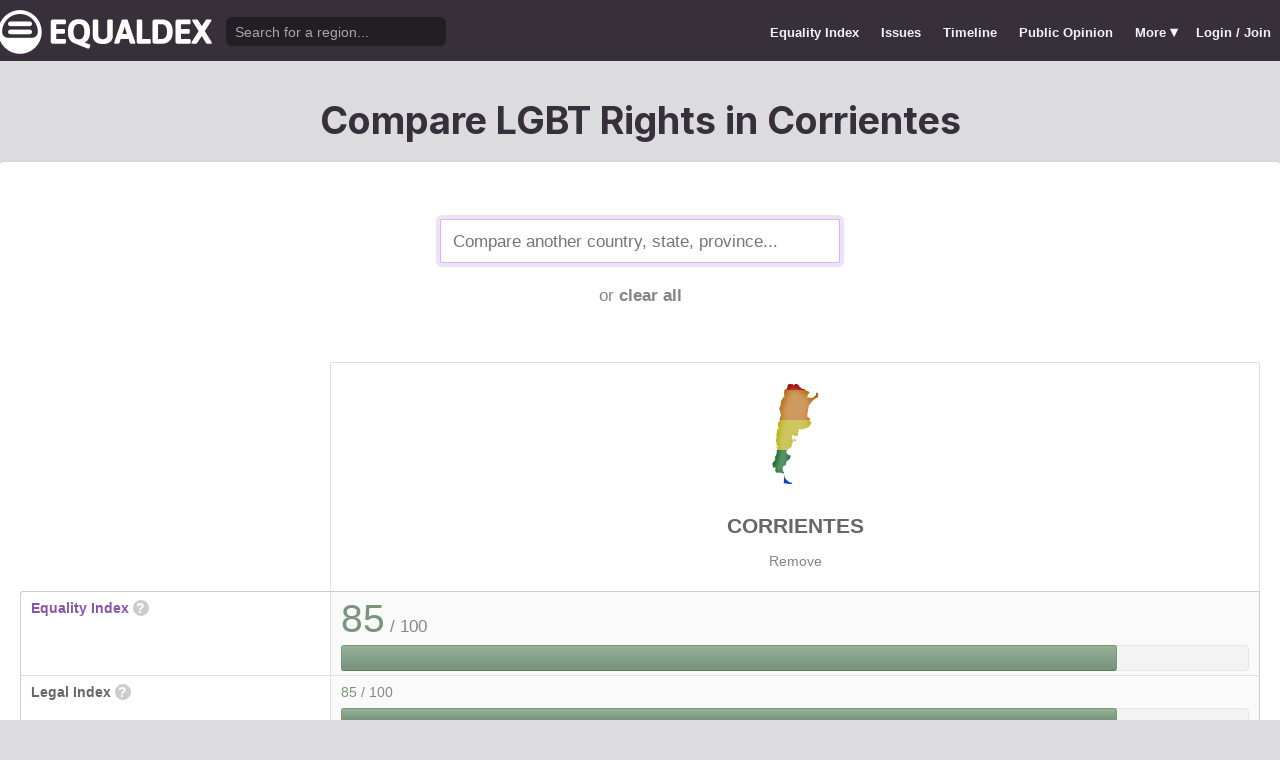

--- FILE ---
content_type: text/html; charset=utf-8
request_url: https://www.equaldex.com/compare/corrientes/misiones
body_size: 4244
content:
<!DOCTYPE html PUBLIC "-//W3C//DTD XHTML 1.0 Strict//EN" "http://www.w3.org/TR/xhtml1/DTD/xhtml1-strict.dtd"> 
<html xmlns="http://www.w3.org/1999/xhtml" xml:lang="en"> 
<head>
<title>Compare LGBT Rights in Corrientes | Equaldex</title> 
<meta name="title" content="Compare LGBT Rights in Corrientes | Equaldex" />
<meta name="description" content="Compare LGBT rights and public opinion data between any country, state, or province." /> 
<meta name="keywords" content="LGBT Rights, Gay Marriage, Human Rights, Equality, Data, LGBT Database, LGBT Rights By Country, Equaldex, Equalitopia, Equality, Gay Rights" /> 
<meta http-equiv="Content-Type" content="text/html; charset=iso-8859-1" />
<link rel="shortcut icon" href="/favicon.png">
<link href="/css/style2.css?7" rel="stylesheet" type="text/css" />
<meta name="viewport" content="width=device-width, initial-scale=1.0, maximum-scale=1.0, user-scalable=0" />
<link rel="preconnect" href="https://fonts.googleapis.com">
<link rel="preconnect" href="https://fonts.gstatic.com" crossorigin>
<link href="https://fonts.googleapis.com/css2?family=Inter:wght@100;200;300;400;500;600;700;800;900&display=swap" rel="stylesheet">
<link href='//fonts.googleapis.com/css?family=Asap:400,700' rel='stylesheet' type='text/css' />
<link href="//fonts.googleapis.com/css?family=Open+Sans:300italic,400italic,600italic,700italic,300,400,600,700&amp;lang=en" rel="stylesheet" title="Open Sans Stylesheet" />
<link rel="search" type="application/opensearchdescription+xml" href="https://www.equaldex.com/opensearchdescription.xml" title="Equaldex" />
  <meta property="og:image" content="https://www.equaldex.com/media/logos/equaldex-logo-mark.png" /><meta name="og:title" content="Compare LGBT Rights in Corrientes | Equaldex" />
<meta name="og:type" content="article" /> 
<meta name="og:description" content="Compare LGBT rights and public opinion data between any country, state, or province." /> 
<meta name="og:site_name" content="Equaldex" /> 
<meta name="twitter:card" content="summary">
<meta name="twitter:site" content="@equaldex">
<meta name="twitter:creator" content="@equaldex">
<meta name="twitter:title" content="Compare LGBT Rights in Corrientes | Equaldex">
<meta name="twitter:description" content="Compare LGBT rights and public opinion data between any country, state, or province.">
<script type="dc90e0502a3ad3568fc8e7eb-text/javascript" src="https://code.jquery.com/jquery-1.12.1.min.js"></script>
<script type="dc90e0502a3ad3568fc8e7eb-text/javascript" src="/js/jquery-ui.js"></script> <!-- DIALOG -->
<script type="dc90e0502a3ad3568fc8e7eb-text/javascript" src="/js/equaldex.js?21"></script>
<script type="dc90e0502a3ad3568fc8e7eb-module" src="/js/cookieconsent-config.js?2"></script>
<link rel="stylesheet" href="https://cdn.jsdelivr.net/gh/orestbida/cookieconsent@v3.0.0-rc.17/dist/cookieconsent.css">
<script type="dc90e0502a3ad3568fc8e7eb-text/javascript">
window.dataLayer = window.dataLayer || [];
function gtag(){dataLayer.push(arguments);}
gtag('consent', 'default', {
  'analytics_storage': 'denied'
});
</script>
<script async src="https://www.googletagmanager.com/gtag/js?id=G-04LREBKZLE" type="dc90e0502a3ad3568fc8e7eb-text/javascript">
</script>
<script type="dc90e0502a3ad3568fc8e7eb-text/javascript">
  window.dataLayer = window.dataLayer || [];
  function gtag(){dataLayer.push(arguments);}
  gtag('js', new Date());
  gtag('config', 'G-04LREBKZLE');
</script>
<script type="dc90e0502a3ad3568fc8e7eb-text/javascript">
  function consentGranted() {
    gtag('consent', 'update', {
      'analytics_storage': 'granted'
    });
  }
  function consentRevoked() {
    gtag('consent', 'update', {
      'analytics_storage': 'denied'
    });
  }

  const language = navigator.language || navigator.languages[0];
  const skipCountries = ['CA', 'AU', 'SG', 'JP', 'IN', 'KR', 'BR'];
  const shouldSkip = skipCountries.some(countryCode => language.endsWith('-' + countryCode));
  if(shouldSkip){
    consentGranted();
  }
</script>
<link href="/css/mapglyphs/mapglyphs.css" rel="stylesheet">
<link href="/css/style2.css" rel="stylesheet"></head>
<body>
<script type="dc90e0502a3ad3568fc8e7eb-text/javascript">
const datepast = '0000-01-01';
const datefuture = '9999-12-12';
const INFO_COLOR1 = 'aa5555';
const INFO_COLOR2 = '556688';
const INFO_COLOR3 = '88aa77';
isLoaded = false;  
window.google_analytics_uacct = "UA-246960-7"; /*Adsense Tracking*/
</script>
<div id="bodywrap">
<div id="header">

  

  <div class="contentw">
    <div class="headerleft">
      <div class="hamburger"><div class="hamburger-inner"></div></div>
      <h1 id="logo"><a href="/"></a></h1>
      <div id="search">
        <form action="/search" method="GET">
                    <div id="searchwrap"><input id="searchbox" type="text" name="q" placeholder="Search for a region..." /></div>
        </form>
      </div>
          </div>
    <ul id="topnav">      
      <li class="topnav_mobile"><a href="/" title="Home">Home</a></li>
      <li class=""><a href="/equality-index" title="LGBT Equality Index">Equality Index</a></li>
      <li class=""><a href="/issue/homosexuality" title="LGBT Issues">Issues</a></li>
      <li class=""><a href="/timeline" title="Timeline of LGBT Rights">Timeline</a></li>
      <li class=""><a href="/surveys" title="LGBT Rights Surveys">Public Opinion</a></li>
<li class="hashiddennav"><a>More <span style="font-size:1.2em">&#9662;</a><ul class="hiddennav"><li><a href="/rate">⭐️ Rate Your Region</a></li><li><a href="/compare">Compare</li><li><a href="/organizations">Organizations</a></li><li><a href="/edit">Editor Dashboard</a></li><li><a href="/help">Help</a></li></ul></li><li><a href="/login?redirect=%2Fcompare%2Fcorrientes%2Fmisiones">Login / Join</a></li>      
      </ul>
  </div>
</div>
<div id="container" class="contentw">
<div id="h1">
	<h1>Compare LGBT Rights in Corrientes</h1></div>



<div id="content">
	<div class="wrap">

	

		<div style="max-width:400px;font-size:1.2em;margin:auto;padding:2em 0 2em"><form>
			<input type="text" class="sexy regionCompareSelector" size="20" name="region" id="region" placeholder="Compare another country, state, province..." autofocus="autofocus"/><div class="subtle center padt">or <a href="/compare">clear all</a></div><input type="hidden" name="compareRegions" value="corrientes">		</form></div>

<div class="unwrap scrollx"><div class="wrap" style=""><table class="sleek compareTable"><thead class="transparent"><tr><th width="25%" style="min-width:180px"></th><th class="rvlog_field tabTop tabTopLeft tabTopRight" style="padding-bottom:1.5em;" width="75%"><div class="pad center" style="font-size:1.8em;"><i class="mg map-ar mg-4x rainbow"></i></div><div class="compareTopicLabel"><a href="/region/corrientes">Corrientes</a></div><div class="center"><a href="/compare/misiones" class="subtle warningLink" style="font-weight:normal;">Remove</a></div></th></tr></thead><tbody class="flushTopRight flushBottomRight"><tr><td class="rvlog_field"><a href="/equality-index">Equality Index</a> <span id="ei_help" class="helpicon" data-tooltip title="Equaldex's Equality Index is a rating from 0 to 100 (with 100 being the most equal) to help visualize the legal rights and public attitudes towards LGBTQ+ people in a given region. It is the average of the Legal Index and the Public Opinion Index. If public opinion data is not available in a given region, the Equality Index will be the same as the Legal Index.">?</span></td><td style="vertical-align:middle;"><div class="marginBottomS"><span class="huge" style="line-height:1em;color:rgb(121,150,124)">85</span><span class="subtle big"> / 100</span></div><div class="ei_meter"><div class="ei_meter_bar" style="width:85.417%;border:1px solid rgb(121,150,124);
						border-bottom:1px solid rgb(91,120,94);
						background-image:linear-gradient(0deg, rgb(121,150,124) 14%, rgb(151,180,154) 100%);"></div></div></td></tr><tr><td class="rvlog_field">Legal Index <span id="ei_help" class="helpicon" data-tooltip title="The Legal Index measures the current legal status of over a dozen LGBTQ+ issues, including the legal status of homosexuality, same-sex marriage, the right to change legal gender, etc.">?</span></td><td style="vertical-align:middle;"><div class="marginBottomS"><span class="" style="line-height:1em;color:rgb(121,150,124)">85</span><span class="subtle"> / 100</span></div><div class="ei_meter"><div class="ei_meter_bar" style="width:85.417%;border:1px solid rgb(121,150,124);
						border-bottom:1px solid rgb(91,120,94);
						background-image:linear-gradient(0deg, rgb(121,150,124) 14%, rgb(151,180,154) 100%);;height:12px"></div></div></td></tr><tr><td class="rvlog_field">Public Opinion Index <span id="ei_help" class="helpicon" data-tooltip title="The Public Opinion Index measures public attitudes towards LGBTQ+ people using surveys and polls from reputable organizations.">?</span></td><td class="subtle">Not enough data</td></tr><tr><td colspan="2" class="tableDivider big center" style="height:1.2em">Law</td></tr><tr><td class="rvlog_field">Homosexual activity</td><td><b style="color:#88aa77;">Legal</b><br /><span class="subtle">Since 1903</span></td></tr><tr><td class="rvlog_field">Same-sex marriage</td><td><b style="color:#88aa77;">Legal</b><br /><span class="subtle">Since 2010</span></td></tr><tr><td class="rvlog_field">Censorship of LGBT issues</td><td><b style="color:#88aa77;">No censorship</b><br /><span class="subtle">Since 1983</span></td></tr><tr><td class="rvlog_field">Right to change legal gender</td><td><b style="color:#88aa77;">Legal, no restrictions</b><br /><span class="subtle">Since 2012</span></td></tr><tr><td class="rvlog_field">Gender-affirming care</td><td><b style="color:#556688;">Legal, but banned for minors</b><br /><span class="subtle">Since 2025</span></td></tr><tr><td class="rvlog_field">Legal recognition of non-binary gender</td><td><b style="color:#88aa77;">Recognized</b><br /><span class="subtle">Since 2021</span></td></tr><tr><td class="rvlog_field">Hate crime protections</td><td><b style="color:#88aa77;">Sexual orientation and gender identity</b><br /><span class="subtle">Since 2012</span></td></tr><tr><td class="rvlog_field">LGBT discrimination</td><td><b style="color:#556688;">Illegal in some contexts</b><br /><span class="subtle">Since 2009</span></td></tr><tr><td class="rvlog_field">LGBT employment discrimination</td><td><b style="color:#556688;">Gender identity only</b><br /><span class="subtle">Since 2021</span></td></tr><tr><td class="rvlog_field">LGBT housing discrimination</td><td><b style="color:#aa5555;">No protections</b></td></tr><tr><td class="rvlog_field">Same-sex adoption</td><td><b style="color:#88aa77;">Legal</b><br /><span class="subtle">Since 2010</span></td></tr><tr><td class="rvlog_field">Intersex infant surgery</td><td><b style="color:#aa5555;">Not banned</b></td></tr><tr><td class="rvlog_field">Serving openly in military</td><td><b style="color:#88aa77;">Legal</b><br /><span class="subtle">Since 2020</span></td></tr><tr><td class="rvlog_field">Blood donations by MSMs</td><td><b style="color:#88aa77;">Legal</b><br /><span class="subtle">Since 2015</span></td></tr><tr><td class="rvlog_field">Conversion therapy</td><td><b style="color:#88aa77;">Banned</b><br /><span class="subtle">Since 2010</span></td></tr><tr><td class="rvlog_field">Equal age of consent</td><td><b style="color:#88aa77;">Equal</b><br /><span class="subtle">Since 1903</span></td></tr><tr><td colspan="2" class="tableDivider big center" style="height:1.2em">Public Opinion</td></tr></tbody><tfoot class="transparent"><tr><td></td><td class="rvlog_field noPad tabBottom tabBottomLeft"><a class="tabButton" href="/region/corrientes">Full Details</a></td></tr></tfoot></table></div></div></div><!-- .wrap -->

</div><!-- #content -->
	<div style="clear:both;"></div>
	<footer class="section" id="footer">
		<div class="footer_links" itemscope itemtype="http://schema.org/Organization">
			<a itemprop="sameAs" href="http://www.equaldex.com/discord">Discord</a>&nbsp;
			<a itemprop="sameAs" href="http://twitter.com/equaldex">Twitter</a>&nbsp;
			<a itemprop="sameAs" href="http://facebook.com/equaldex">Facebook</a>&nbsp;
			<a itemprop="sameAs" href="http://instagram.com/equaldexapp">Instagram</a>&nbsp;
			<a itemprop="sameAs" href="http://linkedin.com/company/equalitopia">LinkedIn</a>			
		</div>
		<div id="copyright">
			<div>
				<a href="/about">About</a> 
				<a href="/feedback">Feedback</a> 
				<a href="/press">Press</a> 
				<a href="https://equaldex.stoplight.io/docs/equaldex">API</a> 
				<a href="/terms">Terms</a> 
				<a href="/privacy">Privacy</a>
				<a type="button" data-cc="show-preferencesModal">Cookie Preferences</a>

				<a href="/directory">Directory</a>			</div>
			<div>Copyright &copy; 2026 Equaldex. All rights reserved.</div>
		</div>
				<div id="disclaimer" class="section">
			Equaldex is a collaborative knowledge base crowdsourcing <a href="/" style="color:inherit;">LGBT (lesbian, gay, bisexual, transgender) rights by country</a> and region. <a href="/login" style="color:inherit;">Sign Up</a> to contribute!
		</div>
			</footer>
</div><!-- end #container -->
</div><!-- end #bodywrap -->
<script type="dc90e0502a3ad3568fc8e7eb-text/javascript">
</script>
<script type="application/ld+json">
{
  "@context": "http://schema.org",
  "@type": "WebSite",
  "url": "http://equaldex.com/",
  "potentialAction": {
    "@type": "SearchAction",
    "target": "https://equaldex.com/search?q={search_term_string}",
    "query-input": "required name=search_term_string"
  }
}
</script>
<script src="/cdn-cgi/scripts/7d0fa10a/cloudflare-static/rocket-loader.min.js" data-cf-settings="dc90e0502a3ad3568fc8e7eb-|49" defer></script><script defer src="https://static.cloudflareinsights.com/beacon.min.js/vcd15cbe7772f49c399c6a5babf22c1241717689176015" integrity="sha512-ZpsOmlRQV6y907TI0dKBHq9Md29nnaEIPlkf84rnaERnq6zvWvPUqr2ft8M1aS28oN72PdrCzSjY4U6VaAw1EQ==" data-cf-beacon='{"version":"2024.11.0","token":"95a3eb9d702440b7be4a1d9e1e2cb669","r":1,"server_timing":{"name":{"cfCacheStatus":true,"cfEdge":true,"cfExtPri":true,"cfL4":true,"cfOrigin":true,"cfSpeedBrain":true},"location_startswith":null}}' crossorigin="anonymous"></script>
</body></html>